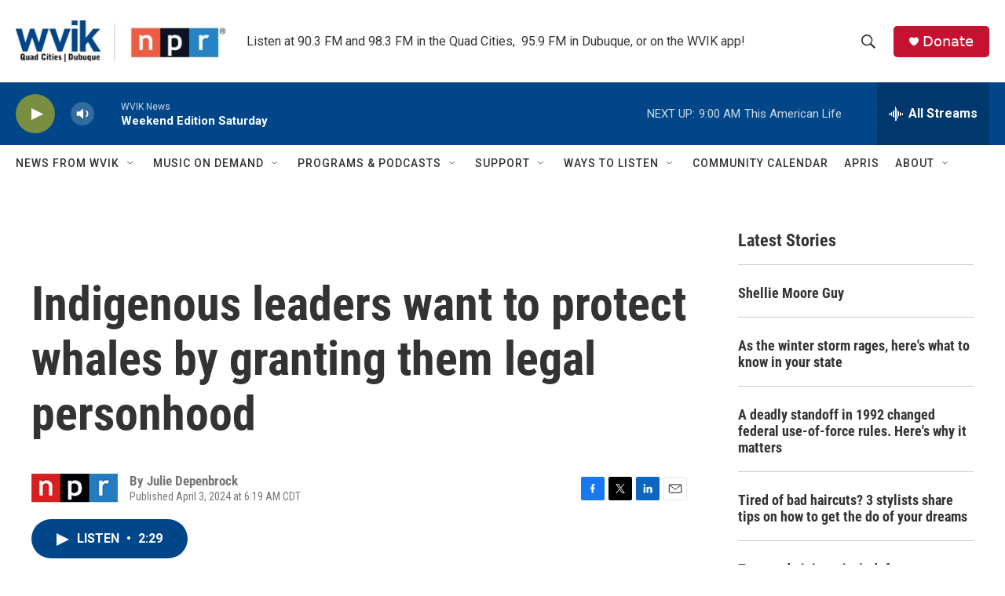

--- FILE ---
content_type: text/html; charset=utf-8
request_url: https://www.google.com/recaptcha/api2/aframe
body_size: -103
content:
<!DOCTYPE HTML><html><head><meta http-equiv="content-type" content="text/html; charset=UTF-8"></head><body><script nonce="gkPaKeK7BRJDb6L3Ab57nw">/** Anti-fraud and anti-abuse applications only. See google.com/recaptcha */ try{var clients={'sodar':'https://pagead2.googlesyndication.com/pagead/sodar?'};window.addEventListener("message",function(a){try{if(a.source===window.parent){var b=JSON.parse(a.data);var c=clients[b['id']];if(c){var d=document.createElement('img');d.src=c+b['params']+'&rc='+(localStorage.getItem("rc::a")?sessionStorage.getItem("rc::b"):"");window.document.body.appendChild(d);sessionStorage.setItem("rc::e",parseInt(sessionStorage.getItem("rc::e")||0)+1);localStorage.setItem("rc::h",'1769260243174');}}}catch(b){}});window.parent.postMessage("_grecaptcha_ready", "*");}catch(b){}</script></body></html>